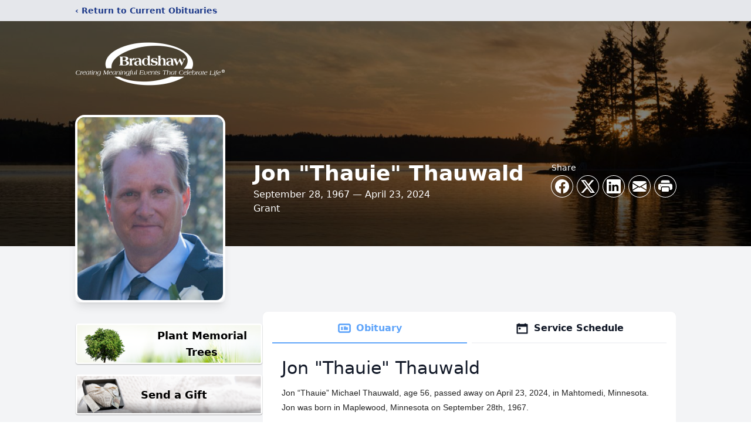

--- FILE ---
content_type: text/html; charset=utf-8
request_url: https://www.google.com/recaptcha/enterprise/anchor?ar=1&k=6LfPEiAiAAAAANAlySJioBzSK47Ym_3oLCPn6kvM&co=aHR0cHM6Ly93d3cuYnJhZHNoYXdmdW5lcmFsLmNvbTo0NDM.&hl=en&type=image&v=PoyoqOPhxBO7pBk68S4YbpHZ&theme=light&size=invisible&badge=bottomright&anchor-ms=20000&execute-ms=30000&cb=blhg2hyi0b8
body_size: 48734
content:
<!DOCTYPE HTML><html dir="ltr" lang="en"><head><meta http-equiv="Content-Type" content="text/html; charset=UTF-8">
<meta http-equiv="X-UA-Compatible" content="IE=edge">
<title>reCAPTCHA</title>
<style type="text/css">
/* cyrillic-ext */
@font-face {
  font-family: 'Roboto';
  font-style: normal;
  font-weight: 400;
  font-stretch: 100%;
  src: url(//fonts.gstatic.com/s/roboto/v48/KFO7CnqEu92Fr1ME7kSn66aGLdTylUAMa3GUBHMdazTgWw.woff2) format('woff2');
  unicode-range: U+0460-052F, U+1C80-1C8A, U+20B4, U+2DE0-2DFF, U+A640-A69F, U+FE2E-FE2F;
}
/* cyrillic */
@font-face {
  font-family: 'Roboto';
  font-style: normal;
  font-weight: 400;
  font-stretch: 100%;
  src: url(//fonts.gstatic.com/s/roboto/v48/KFO7CnqEu92Fr1ME7kSn66aGLdTylUAMa3iUBHMdazTgWw.woff2) format('woff2');
  unicode-range: U+0301, U+0400-045F, U+0490-0491, U+04B0-04B1, U+2116;
}
/* greek-ext */
@font-face {
  font-family: 'Roboto';
  font-style: normal;
  font-weight: 400;
  font-stretch: 100%;
  src: url(//fonts.gstatic.com/s/roboto/v48/KFO7CnqEu92Fr1ME7kSn66aGLdTylUAMa3CUBHMdazTgWw.woff2) format('woff2');
  unicode-range: U+1F00-1FFF;
}
/* greek */
@font-face {
  font-family: 'Roboto';
  font-style: normal;
  font-weight: 400;
  font-stretch: 100%;
  src: url(//fonts.gstatic.com/s/roboto/v48/KFO7CnqEu92Fr1ME7kSn66aGLdTylUAMa3-UBHMdazTgWw.woff2) format('woff2');
  unicode-range: U+0370-0377, U+037A-037F, U+0384-038A, U+038C, U+038E-03A1, U+03A3-03FF;
}
/* math */
@font-face {
  font-family: 'Roboto';
  font-style: normal;
  font-weight: 400;
  font-stretch: 100%;
  src: url(//fonts.gstatic.com/s/roboto/v48/KFO7CnqEu92Fr1ME7kSn66aGLdTylUAMawCUBHMdazTgWw.woff2) format('woff2');
  unicode-range: U+0302-0303, U+0305, U+0307-0308, U+0310, U+0312, U+0315, U+031A, U+0326-0327, U+032C, U+032F-0330, U+0332-0333, U+0338, U+033A, U+0346, U+034D, U+0391-03A1, U+03A3-03A9, U+03B1-03C9, U+03D1, U+03D5-03D6, U+03F0-03F1, U+03F4-03F5, U+2016-2017, U+2034-2038, U+203C, U+2040, U+2043, U+2047, U+2050, U+2057, U+205F, U+2070-2071, U+2074-208E, U+2090-209C, U+20D0-20DC, U+20E1, U+20E5-20EF, U+2100-2112, U+2114-2115, U+2117-2121, U+2123-214F, U+2190, U+2192, U+2194-21AE, U+21B0-21E5, U+21F1-21F2, U+21F4-2211, U+2213-2214, U+2216-22FF, U+2308-230B, U+2310, U+2319, U+231C-2321, U+2336-237A, U+237C, U+2395, U+239B-23B7, U+23D0, U+23DC-23E1, U+2474-2475, U+25AF, U+25B3, U+25B7, U+25BD, U+25C1, U+25CA, U+25CC, U+25FB, U+266D-266F, U+27C0-27FF, U+2900-2AFF, U+2B0E-2B11, U+2B30-2B4C, U+2BFE, U+3030, U+FF5B, U+FF5D, U+1D400-1D7FF, U+1EE00-1EEFF;
}
/* symbols */
@font-face {
  font-family: 'Roboto';
  font-style: normal;
  font-weight: 400;
  font-stretch: 100%;
  src: url(//fonts.gstatic.com/s/roboto/v48/KFO7CnqEu92Fr1ME7kSn66aGLdTylUAMaxKUBHMdazTgWw.woff2) format('woff2');
  unicode-range: U+0001-000C, U+000E-001F, U+007F-009F, U+20DD-20E0, U+20E2-20E4, U+2150-218F, U+2190, U+2192, U+2194-2199, U+21AF, U+21E6-21F0, U+21F3, U+2218-2219, U+2299, U+22C4-22C6, U+2300-243F, U+2440-244A, U+2460-24FF, U+25A0-27BF, U+2800-28FF, U+2921-2922, U+2981, U+29BF, U+29EB, U+2B00-2BFF, U+4DC0-4DFF, U+FFF9-FFFB, U+10140-1018E, U+10190-1019C, U+101A0, U+101D0-101FD, U+102E0-102FB, U+10E60-10E7E, U+1D2C0-1D2D3, U+1D2E0-1D37F, U+1F000-1F0FF, U+1F100-1F1AD, U+1F1E6-1F1FF, U+1F30D-1F30F, U+1F315, U+1F31C, U+1F31E, U+1F320-1F32C, U+1F336, U+1F378, U+1F37D, U+1F382, U+1F393-1F39F, U+1F3A7-1F3A8, U+1F3AC-1F3AF, U+1F3C2, U+1F3C4-1F3C6, U+1F3CA-1F3CE, U+1F3D4-1F3E0, U+1F3ED, U+1F3F1-1F3F3, U+1F3F5-1F3F7, U+1F408, U+1F415, U+1F41F, U+1F426, U+1F43F, U+1F441-1F442, U+1F444, U+1F446-1F449, U+1F44C-1F44E, U+1F453, U+1F46A, U+1F47D, U+1F4A3, U+1F4B0, U+1F4B3, U+1F4B9, U+1F4BB, U+1F4BF, U+1F4C8-1F4CB, U+1F4D6, U+1F4DA, U+1F4DF, U+1F4E3-1F4E6, U+1F4EA-1F4ED, U+1F4F7, U+1F4F9-1F4FB, U+1F4FD-1F4FE, U+1F503, U+1F507-1F50B, U+1F50D, U+1F512-1F513, U+1F53E-1F54A, U+1F54F-1F5FA, U+1F610, U+1F650-1F67F, U+1F687, U+1F68D, U+1F691, U+1F694, U+1F698, U+1F6AD, U+1F6B2, U+1F6B9-1F6BA, U+1F6BC, U+1F6C6-1F6CF, U+1F6D3-1F6D7, U+1F6E0-1F6EA, U+1F6F0-1F6F3, U+1F6F7-1F6FC, U+1F700-1F7FF, U+1F800-1F80B, U+1F810-1F847, U+1F850-1F859, U+1F860-1F887, U+1F890-1F8AD, U+1F8B0-1F8BB, U+1F8C0-1F8C1, U+1F900-1F90B, U+1F93B, U+1F946, U+1F984, U+1F996, U+1F9E9, U+1FA00-1FA6F, U+1FA70-1FA7C, U+1FA80-1FA89, U+1FA8F-1FAC6, U+1FACE-1FADC, U+1FADF-1FAE9, U+1FAF0-1FAF8, U+1FB00-1FBFF;
}
/* vietnamese */
@font-face {
  font-family: 'Roboto';
  font-style: normal;
  font-weight: 400;
  font-stretch: 100%;
  src: url(//fonts.gstatic.com/s/roboto/v48/KFO7CnqEu92Fr1ME7kSn66aGLdTylUAMa3OUBHMdazTgWw.woff2) format('woff2');
  unicode-range: U+0102-0103, U+0110-0111, U+0128-0129, U+0168-0169, U+01A0-01A1, U+01AF-01B0, U+0300-0301, U+0303-0304, U+0308-0309, U+0323, U+0329, U+1EA0-1EF9, U+20AB;
}
/* latin-ext */
@font-face {
  font-family: 'Roboto';
  font-style: normal;
  font-weight: 400;
  font-stretch: 100%;
  src: url(//fonts.gstatic.com/s/roboto/v48/KFO7CnqEu92Fr1ME7kSn66aGLdTylUAMa3KUBHMdazTgWw.woff2) format('woff2');
  unicode-range: U+0100-02BA, U+02BD-02C5, U+02C7-02CC, U+02CE-02D7, U+02DD-02FF, U+0304, U+0308, U+0329, U+1D00-1DBF, U+1E00-1E9F, U+1EF2-1EFF, U+2020, U+20A0-20AB, U+20AD-20C0, U+2113, U+2C60-2C7F, U+A720-A7FF;
}
/* latin */
@font-face {
  font-family: 'Roboto';
  font-style: normal;
  font-weight: 400;
  font-stretch: 100%;
  src: url(//fonts.gstatic.com/s/roboto/v48/KFO7CnqEu92Fr1ME7kSn66aGLdTylUAMa3yUBHMdazQ.woff2) format('woff2');
  unicode-range: U+0000-00FF, U+0131, U+0152-0153, U+02BB-02BC, U+02C6, U+02DA, U+02DC, U+0304, U+0308, U+0329, U+2000-206F, U+20AC, U+2122, U+2191, U+2193, U+2212, U+2215, U+FEFF, U+FFFD;
}
/* cyrillic-ext */
@font-face {
  font-family: 'Roboto';
  font-style: normal;
  font-weight: 500;
  font-stretch: 100%;
  src: url(//fonts.gstatic.com/s/roboto/v48/KFO7CnqEu92Fr1ME7kSn66aGLdTylUAMa3GUBHMdazTgWw.woff2) format('woff2');
  unicode-range: U+0460-052F, U+1C80-1C8A, U+20B4, U+2DE0-2DFF, U+A640-A69F, U+FE2E-FE2F;
}
/* cyrillic */
@font-face {
  font-family: 'Roboto';
  font-style: normal;
  font-weight: 500;
  font-stretch: 100%;
  src: url(//fonts.gstatic.com/s/roboto/v48/KFO7CnqEu92Fr1ME7kSn66aGLdTylUAMa3iUBHMdazTgWw.woff2) format('woff2');
  unicode-range: U+0301, U+0400-045F, U+0490-0491, U+04B0-04B1, U+2116;
}
/* greek-ext */
@font-face {
  font-family: 'Roboto';
  font-style: normal;
  font-weight: 500;
  font-stretch: 100%;
  src: url(//fonts.gstatic.com/s/roboto/v48/KFO7CnqEu92Fr1ME7kSn66aGLdTylUAMa3CUBHMdazTgWw.woff2) format('woff2');
  unicode-range: U+1F00-1FFF;
}
/* greek */
@font-face {
  font-family: 'Roboto';
  font-style: normal;
  font-weight: 500;
  font-stretch: 100%;
  src: url(//fonts.gstatic.com/s/roboto/v48/KFO7CnqEu92Fr1ME7kSn66aGLdTylUAMa3-UBHMdazTgWw.woff2) format('woff2');
  unicode-range: U+0370-0377, U+037A-037F, U+0384-038A, U+038C, U+038E-03A1, U+03A3-03FF;
}
/* math */
@font-face {
  font-family: 'Roboto';
  font-style: normal;
  font-weight: 500;
  font-stretch: 100%;
  src: url(//fonts.gstatic.com/s/roboto/v48/KFO7CnqEu92Fr1ME7kSn66aGLdTylUAMawCUBHMdazTgWw.woff2) format('woff2');
  unicode-range: U+0302-0303, U+0305, U+0307-0308, U+0310, U+0312, U+0315, U+031A, U+0326-0327, U+032C, U+032F-0330, U+0332-0333, U+0338, U+033A, U+0346, U+034D, U+0391-03A1, U+03A3-03A9, U+03B1-03C9, U+03D1, U+03D5-03D6, U+03F0-03F1, U+03F4-03F5, U+2016-2017, U+2034-2038, U+203C, U+2040, U+2043, U+2047, U+2050, U+2057, U+205F, U+2070-2071, U+2074-208E, U+2090-209C, U+20D0-20DC, U+20E1, U+20E5-20EF, U+2100-2112, U+2114-2115, U+2117-2121, U+2123-214F, U+2190, U+2192, U+2194-21AE, U+21B0-21E5, U+21F1-21F2, U+21F4-2211, U+2213-2214, U+2216-22FF, U+2308-230B, U+2310, U+2319, U+231C-2321, U+2336-237A, U+237C, U+2395, U+239B-23B7, U+23D0, U+23DC-23E1, U+2474-2475, U+25AF, U+25B3, U+25B7, U+25BD, U+25C1, U+25CA, U+25CC, U+25FB, U+266D-266F, U+27C0-27FF, U+2900-2AFF, U+2B0E-2B11, U+2B30-2B4C, U+2BFE, U+3030, U+FF5B, U+FF5D, U+1D400-1D7FF, U+1EE00-1EEFF;
}
/* symbols */
@font-face {
  font-family: 'Roboto';
  font-style: normal;
  font-weight: 500;
  font-stretch: 100%;
  src: url(//fonts.gstatic.com/s/roboto/v48/KFO7CnqEu92Fr1ME7kSn66aGLdTylUAMaxKUBHMdazTgWw.woff2) format('woff2');
  unicode-range: U+0001-000C, U+000E-001F, U+007F-009F, U+20DD-20E0, U+20E2-20E4, U+2150-218F, U+2190, U+2192, U+2194-2199, U+21AF, U+21E6-21F0, U+21F3, U+2218-2219, U+2299, U+22C4-22C6, U+2300-243F, U+2440-244A, U+2460-24FF, U+25A0-27BF, U+2800-28FF, U+2921-2922, U+2981, U+29BF, U+29EB, U+2B00-2BFF, U+4DC0-4DFF, U+FFF9-FFFB, U+10140-1018E, U+10190-1019C, U+101A0, U+101D0-101FD, U+102E0-102FB, U+10E60-10E7E, U+1D2C0-1D2D3, U+1D2E0-1D37F, U+1F000-1F0FF, U+1F100-1F1AD, U+1F1E6-1F1FF, U+1F30D-1F30F, U+1F315, U+1F31C, U+1F31E, U+1F320-1F32C, U+1F336, U+1F378, U+1F37D, U+1F382, U+1F393-1F39F, U+1F3A7-1F3A8, U+1F3AC-1F3AF, U+1F3C2, U+1F3C4-1F3C6, U+1F3CA-1F3CE, U+1F3D4-1F3E0, U+1F3ED, U+1F3F1-1F3F3, U+1F3F5-1F3F7, U+1F408, U+1F415, U+1F41F, U+1F426, U+1F43F, U+1F441-1F442, U+1F444, U+1F446-1F449, U+1F44C-1F44E, U+1F453, U+1F46A, U+1F47D, U+1F4A3, U+1F4B0, U+1F4B3, U+1F4B9, U+1F4BB, U+1F4BF, U+1F4C8-1F4CB, U+1F4D6, U+1F4DA, U+1F4DF, U+1F4E3-1F4E6, U+1F4EA-1F4ED, U+1F4F7, U+1F4F9-1F4FB, U+1F4FD-1F4FE, U+1F503, U+1F507-1F50B, U+1F50D, U+1F512-1F513, U+1F53E-1F54A, U+1F54F-1F5FA, U+1F610, U+1F650-1F67F, U+1F687, U+1F68D, U+1F691, U+1F694, U+1F698, U+1F6AD, U+1F6B2, U+1F6B9-1F6BA, U+1F6BC, U+1F6C6-1F6CF, U+1F6D3-1F6D7, U+1F6E0-1F6EA, U+1F6F0-1F6F3, U+1F6F7-1F6FC, U+1F700-1F7FF, U+1F800-1F80B, U+1F810-1F847, U+1F850-1F859, U+1F860-1F887, U+1F890-1F8AD, U+1F8B0-1F8BB, U+1F8C0-1F8C1, U+1F900-1F90B, U+1F93B, U+1F946, U+1F984, U+1F996, U+1F9E9, U+1FA00-1FA6F, U+1FA70-1FA7C, U+1FA80-1FA89, U+1FA8F-1FAC6, U+1FACE-1FADC, U+1FADF-1FAE9, U+1FAF0-1FAF8, U+1FB00-1FBFF;
}
/* vietnamese */
@font-face {
  font-family: 'Roboto';
  font-style: normal;
  font-weight: 500;
  font-stretch: 100%;
  src: url(//fonts.gstatic.com/s/roboto/v48/KFO7CnqEu92Fr1ME7kSn66aGLdTylUAMa3OUBHMdazTgWw.woff2) format('woff2');
  unicode-range: U+0102-0103, U+0110-0111, U+0128-0129, U+0168-0169, U+01A0-01A1, U+01AF-01B0, U+0300-0301, U+0303-0304, U+0308-0309, U+0323, U+0329, U+1EA0-1EF9, U+20AB;
}
/* latin-ext */
@font-face {
  font-family: 'Roboto';
  font-style: normal;
  font-weight: 500;
  font-stretch: 100%;
  src: url(//fonts.gstatic.com/s/roboto/v48/KFO7CnqEu92Fr1ME7kSn66aGLdTylUAMa3KUBHMdazTgWw.woff2) format('woff2');
  unicode-range: U+0100-02BA, U+02BD-02C5, U+02C7-02CC, U+02CE-02D7, U+02DD-02FF, U+0304, U+0308, U+0329, U+1D00-1DBF, U+1E00-1E9F, U+1EF2-1EFF, U+2020, U+20A0-20AB, U+20AD-20C0, U+2113, U+2C60-2C7F, U+A720-A7FF;
}
/* latin */
@font-face {
  font-family: 'Roboto';
  font-style: normal;
  font-weight: 500;
  font-stretch: 100%;
  src: url(//fonts.gstatic.com/s/roboto/v48/KFO7CnqEu92Fr1ME7kSn66aGLdTylUAMa3yUBHMdazQ.woff2) format('woff2');
  unicode-range: U+0000-00FF, U+0131, U+0152-0153, U+02BB-02BC, U+02C6, U+02DA, U+02DC, U+0304, U+0308, U+0329, U+2000-206F, U+20AC, U+2122, U+2191, U+2193, U+2212, U+2215, U+FEFF, U+FFFD;
}
/* cyrillic-ext */
@font-face {
  font-family: 'Roboto';
  font-style: normal;
  font-weight: 900;
  font-stretch: 100%;
  src: url(//fonts.gstatic.com/s/roboto/v48/KFO7CnqEu92Fr1ME7kSn66aGLdTylUAMa3GUBHMdazTgWw.woff2) format('woff2');
  unicode-range: U+0460-052F, U+1C80-1C8A, U+20B4, U+2DE0-2DFF, U+A640-A69F, U+FE2E-FE2F;
}
/* cyrillic */
@font-face {
  font-family: 'Roboto';
  font-style: normal;
  font-weight: 900;
  font-stretch: 100%;
  src: url(//fonts.gstatic.com/s/roboto/v48/KFO7CnqEu92Fr1ME7kSn66aGLdTylUAMa3iUBHMdazTgWw.woff2) format('woff2');
  unicode-range: U+0301, U+0400-045F, U+0490-0491, U+04B0-04B1, U+2116;
}
/* greek-ext */
@font-face {
  font-family: 'Roboto';
  font-style: normal;
  font-weight: 900;
  font-stretch: 100%;
  src: url(//fonts.gstatic.com/s/roboto/v48/KFO7CnqEu92Fr1ME7kSn66aGLdTylUAMa3CUBHMdazTgWw.woff2) format('woff2');
  unicode-range: U+1F00-1FFF;
}
/* greek */
@font-face {
  font-family: 'Roboto';
  font-style: normal;
  font-weight: 900;
  font-stretch: 100%;
  src: url(//fonts.gstatic.com/s/roboto/v48/KFO7CnqEu92Fr1ME7kSn66aGLdTylUAMa3-UBHMdazTgWw.woff2) format('woff2');
  unicode-range: U+0370-0377, U+037A-037F, U+0384-038A, U+038C, U+038E-03A1, U+03A3-03FF;
}
/* math */
@font-face {
  font-family: 'Roboto';
  font-style: normal;
  font-weight: 900;
  font-stretch: 100%;
  src: url(//fonts.gstatic.com/s/roboto/v48/KFO7CnqEu92Fr1ME7kSn66aGLdTylUAMawCUBHMdazTgWw.woff2) format('woff2');
  unicode-range: U+0302-0303, U+0305, U+0307-0308, U+0310, U+0312, U+0315, U+031A, U+0326-0327, U+032C, U+032F-0330, U+0332-0333, U+0338, U+033A, U+0346, U+034D, U+0391-03A1, U+03A3-03A9, U+03B1-03C9, U+03D1, U+03D5-03D6, U+03F0-03F1, U+03F4-03F5, U+2016-2017, U+2034-2038, U+203C, U+2040, U+2043, U+2047, U+2050, U+2057, U+205F, U+2070-2071, U+2074-208E, U+2090-209C, U+20D0-20DC, U+20E1, U+20E5-20EF, U+2100-2112, U+2114-2115, U+2117-2121, U+2123-214F, U+2190, U+2192, U+2194-21AE, U+21B0-21E5, U+21F1-21F2, U+21F4-2211, U+2213-2214, U+2216-22FF, U+2308-230B, U+2310, U+2319, U+231C-2321, U+2336-237A, U+237C, U+2395, U+239B-23B7, U+23D0, U+23DC-23E1, U+2474-2475, U+25AF, U+25B3, U+25B7, U+25BD, U+25C1, U+25CA, U+25CC, U+25FB, U+266D-266F, U+27C0-27FF, U+2900-2AFF, U+2B0E-2B11, U+2B30-2B4C, U+2BFE, U+3030, U+FF5B, U+FF5D, U+1D400-1D7FF, U+1EE00-1EEFF;
}
/* symbols */
@font-face {
  font-family: 'Roboto';
  font-style: normal;
  font-weight: 900;
  font-stretch: 100%;
  src: url(//fonts.gstatic.com/s/roboto/v48/KFO7CnqEu92Fr1ME7kSn66aGLdTylUAMaxKUBHMdazTgWw.woff2) format('woff2');
  unicode-range: U+0001-000C, U+000E-001F, U+007F-009F, U+20DD-20E0, U+20E2-20E4, U+2150-218F, U+2190, U+2192, U+2194-2199, U+21AF, U+21E6-21F0, U+21F3, U+2218-2219, U+2299, U+22C4-22C6, U+2300-243F, U+2440-244A, U+2460-24FF, U+25A0-27BF, U+2800-28FF, U+2921-2922, U+2981, U+29BF, U+29EB, U+2B00-2BFF, U+4DC0-4DFF, U+FFF9-FFFB, U+10140-1018E, U+10190-1019C, U+101A0, U+101D0-101FD, U+102E0-102FB, U+10E60-10E7E, U+1D2C0-1D2D3, U+1D2E0-1D37F, U+1F000-1F0FF, U+1F100-1F1AD, U+1F1E6-1F1FF, U+1F30D-1F30F, U+1F315, U+1F31C, U+1F31E, U+1F320-1F32C, U+1F336, U+1F378, U+1F37D, U+1F382, U+1F393-1F39F, U+1F3A7-1F3A8, U+1F3AC-1F3AF, U+1F3C2, U+1F3C4-1F3C6, U+1F3CA-1F3CE, U+1F3D4-1F3E0, U+1F3ED, U+1F3F1-1F3F3, U+1F3F5-1F3F7, U+1F408, U+1F415, U+1F41F, U+1F426, U+1F43F, U+1F441-1F442, U+1F444, U+1F446-1F449, U+1F44C-1F44E, U+1F453, U+1F46A, U+1F47D, U+1F4A3, U+1F4B0, U+1F4B3, U+1F4B9, U+1F4BB, U+1F4BF, U+1F4C8-1F4CB, U+1F4D6, U+1F4DA, U+1F4DF, U+1F4E3-1F4E6, U+1F4EA-1F4ED, U+1F4F7, U+1F4F9-1F4FB, U+1F4FD-1F4FE, U+1F503, U+1F507-1F50B, U+1F50D, U+1F512-1F513, U+1F53E-1F54A, U+1F54F-1F5FA, U+1F610, U+1F650-1F67F, U+1F687, U+1F68D, U+1F691, U+1F694, U+1F698, U+1F6AD, U+1F6B2, U+1F6B9-1F6BA, U+1F6BC, U+1F6C6-1F6CF, U+1F6D3-1F6D7, U+1F6E0-1F6EA, U+1F6F0-1F6F3, U+1F6F7-1F6FC, U+1F700-1F7FF, U+1F800-1F80B, U+1F810-1F847, U+1F850-1F859, U+1F860-1F887, U+1F890-1F8AD, U+1F8B0-1F8BB, U+1F8C0-1F8C1, U+1F900-1F90B, U+1F93B, U+1F946, U+1F984, U+1F996, U+1F9E9, U+1FA00-1FA6F, U+1FA70-1FA7C, U+1FA80-1FA89, U+1FA8F-1FAC6, U+1FACE-1FADC, U+1FADF-1FAE9, U+1FAF0-1FAF8, U+1FB00-1FBFF;
}
/* vietnamese */
@font-face {
  font-family: 'Roboto';
  font-style: normal;
  font-weight: 900;
  font-stretch: 100%;
  src: url(//fonts.gstatic.com/s/roboto/v48/KFO7CnqEu92Fr1ME7kSn66aGLdTylUAMa3OUBHMdazTgWw.woff2) format('woff2');
  unicode-range: U+0102-0103, U+0110-0111, U+0128-0129, U+0168-0169, U+01A0-01A1, U+01AF-01B0, U+0300-0301, U+0303-0304, U+0308-0309, U+0323, U+0329, U+1EA0-1EF9, U+20AB;
}
/* latin-ext */
@font-face {
  font-family: 'Roboto';
  font-style: normal;
  font-weight: 900;
  font-stretch: 100%;
  src: url(//fonts.gstatic.com/s/roboto/v48/KFO7CnqEu92Fr1ME7kSn66aGLdTylUAMa3KUBHMdazTgWw.woff2) format('woff2');
  unicode-range: U+0100-02BA, U+02BD-02C5, U+02C7-02CC, U+02CE-02D7, U+02DD-02FF, U+0304, U+0308, U+0329, U+1D00-1DBF, U+1E00-1E9F, U+1EF2-1EFF, U+2020, U+20A0-20AB, U+20AD-20C0, U+2113, U+2C60-2C7F, U+A720-A7FF;
}
/* latin */
@font-face {
  font-family: 'Roboto';
  font-style: normal;
  font-weight: 900;
  font-stretch: 100%;
  src: url(//fonts.gstatic.com/s/roboto/v48/KFO7CnqEu92Fr1ME7kSn66aGLdTylUAMa3yUBHMdazQ.woff2) format('woff2');
  unicode-range: U+0000-00FF, U+0131, U+0152-0153, U+02BB-02BC, U+02C6, U+02DA, U+02DC, U+0304, U+0308, U+0329, U+2000-206F, U+20AC, U+2122, U+2191, U+2193, U+2212, U+2215, U+FEFF, U+FFFD;
}

</style>
<link rel="stylesheet" type="text/css" href="https://www.gstatic.com/recaptcha/releases/PoyoqOPhxBO7pBk68S4YbpHZ/styles__ltr.css">
<script nonce="9dSh9pf5XKiWci8bV2KuDw" type="text/javascript">window['__recaptcha_api'] = 'https://www.google.com/recaptcha/enterprise/';</script>
<script type="text/javascript" src="https://www.gstatic.com/recaptcha/releases/PoyoqOPhxBO7pBk68S4YbpHZ/recaptcha__en.js" nonce="9dSh9pf5XKiWci8bV2KuDw">
      
    </script></head>
<body><div id="rc-anchor-alert" class="rc-anchor-alert"></div>
<input type="hidden" id="recaptcha-token" value="[base64]">
<script type="text/javascript" nonce="9dSh9pf5XKiWci8bV2KuDw">
      recaptcha.anchor.Main.init("[\x22ainput\x22,[\x22bgdata\x22,\x22\x22,\[base64]/[base64]/[base64]/ZyhXLGgpOnEoW04sMjEsbF0sVywwKSxoKSxmYWxzZSxmYWxzZSl9Y2F0Y2goayl7RygzNTgsVyk/[base64]/[base64]/[base64]/[base64]/[base64]/[base64]/[base64]/bmV3IEJbT10oRFswXSk6dz09Mj9uZXcgQltPXShEWzBdLERbMV0pOnc9PTM/bmV3IEJbT10oRFswXSxEWzFdLERbMl0pOnc9PTQ/[base64]/[base64]/[base64]/[base64]/[base64]\\u003d\x22,\[base64]\\u003d\\u003d\x22,\x22IGTCvsKzwp0Gwq8MOsK/[base64]/UMOkYMKSFTrDm8OAwrzCvVhbP8KFSFIrwq3DmsK/P8KhZsKKwrRKwrLCuiIewrc3TH/[base64]/DtcO3wrFVI07Dn8KJwp3DiDxqw5JXKSzDrjliZsOkw5LDgH5Mw7p6KmvDp8KtS3JgY3Asw43CtMORW17DrSJXwq0uw4jCucOdTcK1PsKEw69tw4FQOcKzwrTCrcKqbibCkl3DjB82wqbCuS5KGcKzWDxaHmZQwovCtMKROWRdWg/CpMKTwqRNw5rCvcOzYcOZZsKAw5TCgiZ9K1fDlRwKwq4Vw6bDjsOmUB5hwrzCpUlxw6jCnsOgD8OlUMK/RApCw6DDkzrCsUnConF4Y8Kqw6BlUzEbwr1CfibCnicKesKtwpbCrxFSw7fCgDfCisOtwqjDiA/Dh8K3MMKuw4/CoyPDvMOuwozCnGLClT9Qwq8/wocaBUXCo8Oxw67DgMOzXsOnNDHCnMOldyQ6w5EQXjvDtzvCgVkzKMO6Z1bDvELCs8KHwoPChsKXUlIjwrzDvMKnw5s8w4gIw5rDlT7CucKkw6dJw6g6w4RCwqBcBsKoGW7DsMOUwr3DuMOGEcKrw5LDp0ModMOKXX/Du095QsODAcK7w4FJaERjwr8BwqzCqcOIa1PDkMOBE8OSDMO6w6rCtTYuV8KQwoxAO1/[base64]/ClRdIyHCpcO+BsKrw4/DhcKfw47CmFBlwovClDknAGnCgUHDhHzCkcOxYTrDl8K4Fgk6w5fCtcKowrQxdsKFwqIYw7I0wpUACQpHRcKXwp1KwqzCim3DlcONJCjCgiLDjcK9wrVjWGVHGz/Cu8OWK8Kef8OhUsOyw6dBwo3DmsOYGsOmwoBqOcO/IVrDkBF8wqTCncOxw6Q8w73DvcK5w6grU8K4S8KoSMKCe8OmLC/[base64]/Dh8KZwoIqw6lIw5BTWlxgPsKVPRnDuMKZQcKqPGlvHmnDunMFw6HDpQAAJMKHwoQ4wpsJw44jw5JHeFxAEMO6VsOhwpx/wrtew6fDq8KnTMK+wohZdw0OV8Kjwp58CBUjZAdnwr/[base64]/DlMO/FX9Zw6/CqHjDlGfDixnCp8KxcyBTG8O7bsOVw6pqw5DCo07CqsOIw7rCtsORw7szUUFsSsOjXQjCuMOjAgYpw5cKwofDk8O1w4fDpcOXwqfCsR9rw4/Cl8KZwqpwwpTDrix0wrXDjsK7w655wrEoI8K8McOsw6nDsW50Zy5Rwq3DsMKQwrHCiXnDn3zDuCzCm1vCizrDkH8+wpQ1ei7CrcKrw6LChMKMwopKJx/Cq8OLw6nCqk95NMKsw6jCmwZywpZaJHYDwq4qAmjDrEAfw58kF39MwqjCoFwewpZLP8KgXSLDj0XDm8ONw7XDnsKpZcKTwr4awofCkcK+wptbdsOQwpDCiMKzG8KYRjHDu8OgOivDr2NwN8KgwrnClcOuWMKnU8KwwqjCtV/DkRzDgArChyvCucOhHh8iw6tAw4PDjMK9O3HDimPCsT8qw7vCmsKrMsKVwrMlw7g5wqLCvsOPE8OMK0DCj8OBw7DChAnCv3zCqsKkw7VvXcOKZWU3csKYDcKBNsKNO2gwPMK3w4MaHmvDl8K0Q8K/woxYwq1JMVZcw4BFw4vDqMK/bsKQwpkpw63CucKFwpHDjGACeMKywqXDlVXDhcOjw4Esw5h7wr7CrsO9w4rCvw5nw5ZZwpN4w67CgjbChXdObVNgPcKvwo4iR8Ouw5LDkz3Dg8OHw75je8O6SlHCtMO1GRIqExo8wrknwr55SFHDkMOveUPDl8KDL0ctwpxsD8OXwrrCiD/Cp3HCvAPDlsKwwrrCjcOkE8Keb0XDn3VNw4lnbMO6w4Ufw7UVLsOsLB7Dv8KzTMKHwqzDhsKHQ1opCcK/w7TDj21ow5XCmk/[base64]/DncOseMOHAWpzP8OjHCDCv2jDtmPDisKLbsOCw6MoPsOYw7PDsUcdwr3ClcO6ZsKAwpPCuwzDjARawqIUw4YUwpVewp8Uw5F+GcK0ZcKPw5nDmsO6JMK4OTvDnVM1W8OewrzDs8O+w5tiYMOoJMOowqXDjcOodzZ7wrHCkFfDgsKBA8OrworCghfCsS5sbMOBEWZ/[base64]/bAjCm8OnF8KxPcOZWcKObsKlwoEgw7QYVwYGa0AXwofDlm/ClTkAwoHCr8KrZBk0ZjjDn8KeQC1iHMOgJh3CpMOZHw8OwrlZwrDCksOEamXDgSrCi8Kywq3CmMK/GzPCmHHDq3DDhcOxXl7CiQIlGEvCrnYRwpLDrsOGXQjDlmYmw4DCr8KVw6zCisOndX9PS1cXHsKYwp1WEcOPNWtUw5cjwpTCqzHDgcOVw6oPZGJcwognw4tLw4zDjjHCqsOcw4wgwq4iw4DDqjEDGFnChj/Ch0QmPzU1DMKbwrhVE8OMwrjClsOuHcO0wq3DlsO/[base64]/CpmBAwrZ+KmzDuijDg8Ovw6DCqFdqHzjDq2tzcsOJw6tqIjlmdHBOTVN/MW/CpFTCo8KEMxvDiCLDgDLCrS3DpDPDqCDCvBbDs8KzAcKlHBXDvMOuQBYGNEF0QhHCo3s/[base64]/DrMOqLhwpZRkHwqErCsK5NsOPRVdvATkLw5rDrcOQwr8hwrPDtTFQwoQ5wq3Cmj3CtlJRwofDoFPCi8KESnFsZTfDosK4SMOXwoIDWsKcwrXChw/Cn8KEAcOjOmLDrhFVw4jCsR/CrGUla8KJw7LDuAPCi8OaH8KoTGggQcOgw4spJAjDmgbCkVIyH8OQLsK5wqTDjjLCqsOyfC7DgxDCrnscaMKHwofCvgbCphbCjgrDoE7DkkDCuhppGAbCgcK/CMO0woLChcOmWiMTw7TDi8Ogwq0XdhsLPsKmwp54J8Okw7Vtwq7Co8KkEWAHwpDCkBwowrzDt15Vwo0nwpd/amrDr8Ohw4vCrMKHfTXCp33ClcKlJ8O+wqI0QHPDoW3DuVQvLsOjwrl0esKYawLCtXTDizMVw59nKS3DqsKuwo8Ywr/Cj23DlGFXHUdhKMOPdjIIw4Z1NMOUw6N+woVxcDosw7oiw6/Dq8OrMcOTw4XCqAvDtxgkAAfCsMKlBAwaw57DtybDkcK/[base64]/TcKdSAMDcsKUw6TCly9pTMKicMKHYMOoBhXDslnDu8OEwoLCocKSworDu8OYa8K7w70wZMKnwq0lwpPDmA0twqZQw6HDszLDpA8/OcOpV8KXQRowwpQEa8ObIsO/RCxNJEjDngLDjnHCvR/[base64]/[base64]/L8O7H8Oyw5jCpMO2ck7DhsK3w6XDjjA/woNmw6nCssK/L8KLFcOULBBFwqpgZsOoEW1FwpfDtgPCqVdkwrdQLT/DksOEOGt5MkfDssOSwr8DC8KKw53CpMOew4fCiTcEQX/CvMO8wqHCj0Z/w5DDkMOTwod0wpXDrsKDw6XCpcKUa20VwoLDhwLDi1Aew7jCt8KFwogJMMKzw4lKB8K+wrNfOMOawrbCg8KUWsOCJ8KFw4/Cm2TDocKew7ozRcOSNcKuZ8OFw7TCo8KMGMOWci7DgiY4w5h5w4fDo8OdEcOhHcKnGsO1EH0oZxfCqzbCgcKaCx5+w7Qzw7/Ds09aGwzDrUYtVMOtF8OXw6/[base64]/wr4QwqIgV8OAw40oFsKgw4VUcsKQwpNYQsOTwqAhI8KGEcOcIsKBO8OOacOAFAPCncK0w4Vlwr7Dgj3Cpn/CusKUwoELXW81aXvCn8ONwozDsCnChsKlQMOaHycoWsKEwpNyNcOVwrxfSsOawqFhaMKCL8KvwphWK8KTAcK3wo3Ch28vw6UGej/DoHTCtsKDwq3DrkkCDBrDlMOMwq4Dw4PCsMOHw5bDtCTCuk4WNGkxIMOdwoJbSsOBw7vCosOfY8KHOcO6wqw/[base64]/CscOtwobDqiRXw5nCo8OnPwN7wo0Iw7hQGyzCoQEKZ8KGwrBiwozDlS1HwrUHQcO3RsKHwpLCr8K5w6PCiU8pw7FKw7rDl8KpwofDt1rCgMOuCsKTw7vCuHFnDXYXFyfCh8KXwodDwoRww7Q4LMKvCcKEwq7DrC/Cuwcnw7J4CUvDpMKOwqZOXRlSP8Kgw4gzW8OAExJ/[base64]/w73DrMOhVMOkwrPCvMO5wqPClxw1wqV4K8KOwpB5wrFYw4fDssO4N3rCrlHCkQh1wp8uM8OCw4/Cv8KxfMO4w7bCi8Kew61qSirDksOjw4vCtcOSUgXDpl5QwqTDiwUZw77DlF/Cu2lZWX5tY8KNDlVcB2nDu2XDrMOjwoDCtsKFE3HChRLCtkgXDHfCqsOMwqpAw50Fw61VwqZTMyjCsHrCjcO7BsOJesKraxZ6wp/CsFdRw5vCl3TCvcOjVMOnYSLClcOewrLDm8KTw5QNw6/[base64]/[base64]/Dn8OCGMOnwqpnwqNow6wRPMKZTWNYwrNxw40kK8Kkw5zDrTccYsOcbwRnwqnDhMOqwphGw6YXwqYdw6zDqMKtbcKvCsKswr5Lw7rCqXTCjcOPNX1wTcK9MMK+UFpbW3vCicOfZsK+w7gNIcKQwp1MwrB+woI2TsKlwqTCgsO3wogRFsOUbMO+QU3DmMK/wq/DsMKFwrPCgChcIsK1wpPDq2o/w7DCvMOqDcOiwrvCv8OXTlpVw7TCniAnwr3CjcK+Y3AWUcO2ThXDkcOlwr3DriphNMKoL3nDnMK8d1kDQMO5RFhMw6/DunYPw5h1C3PDicKywp7DvsONw4XDncOIWsOsw6XCicK6d8OIwqDDjcKHwrjDrlY1PsOIwojDjMOIw4k4FyUGa8KMw7LDlxt5w49xw6fDr1B5wr/DhX3ClsK5w7HDp8OAwprCn8KMfMOOOsOzXcOCw5t2wpZ3w45zw73CjMO/wpMvY8KjGWjCp3nCgRvDscKuw4fChXHDusKNTzZ8VB/Cpi3DrsOjGcO8byDCv8KUPHMubMOtSljCpsKRC8Ocw6dvRXoBw53DjcKzw7nDkjw3w4DDisKSLcKzB8OqQX3DmnNoUAbDoW3Csi/DizAYwpZDO8Orw7FCFcOKfsKWGMOiwpQUPT/[base64]/DscOHw6o2ScOlw6pYY8Oowo7CnMKgw7DDsMK1woh3w4QxUsOnwpIUw6LCkTZbPMOJw4XCvRtSwrzCr8OgHjlkw6Fxwr/[base64]/[base64]/[base64]/[base64]/wrEhwo3CgiDCkkBLwoAbE8O+asOkw4xPYMORHFZEwqDCosKjK8Oww77Dvz5CHcKrwrXCpsO6dQDDg8OeBsO2w53DlMKRBsOUS8OSwpvDiHwKw49awpnDlnlhfsKjUQBGw5nCmAjCrcOuVcOUc8Ohw77Cu8O/UcK0woPDpMONwpdrUl4Kwo/CssKOw61GTsO1d8KlwrVYZsK4wrtcw4zCgcOCRcOPw5zDksK1LH7DpA/CpsKXw7bCt8O2c0VSbMOPYcOkwrEswpUGEhIcJGl0wozCogjCmcKjQ1LDjxHDghAqZHfCp3MbKsOEe8OrNUvCjH/CosKNwp59woctBTfCgsKyw5Y7LXzCu1PDqClJfsOTwobDgxhmwqTCj8OwOHYPw6nCisOkcwrCqk0Lw6FUKMORKcOAwpHDgX/DncOxwoHCi8KOw6F0cMKTw43CrkgqwpzCk8OWfC7ClRk0BiTCv1/Ds8Onw4xbIQDDpEXDmsOmw4swwq7DnCHDjQ8lwrfClCLCl8OuBFo6NmPCnCXDu8OGwr7ClcKfRlrCj1/[base64]/CmHcFeMK6OMKNwrPDpMORcMOUwrI5fcO/w6w5wpNAwpbCo8KnKMKJwp/Dh8KXKMODw4rDi8OUw5zDumvDkwV4w5tmAMKtwr/Dg8KkTMK/w7vDpcOQYzZhw7zDlMO5CsKxcsKowo0PQ8OjOMONwop+U8OFajBAw4HCr8OLIRlJIMKUwqDDgRBWdzLCj8OUG8Ovf3AIB2vDj8KyHxhBf3MyC8K/blrDjMO6S8OFPMOGw6PCo8OAdTfCt09ow5HDr8O+wrXCqMOFdhLCs3jDusOYwro9fgbCosOcw5/[base64]/DpX3DiMOPw6LCjiN0wobDvlnCk8K5f8K7w5vCiDA9w4R/[base64]/DkB7wo8Gw57Ct8OAe2gXeMOjwp05Gm15wp5/[base64]/CmFtwwq3CqDttJcOYLhNiG8Ofw7pTwolkw5TDlMOxH3wowq8AYMO4wrJ8w4bDsnDCg3DDtkllwobDmwwsw58NBkHDqA7Ds8OHMcKYY3QlIMK0a8OaG3bDhU/CisKyfi/Dk8OLwpDCoiE6aMOhasOrw6ktZcOcw5DCqgwSwp7CmcOfDWDDmDrCgsKgwprDvTvDjm0CWcKHNSLCkU/[base64]/Dt8K4wodVZ0zChB3DpMKxXA4yw65zw7p/w6Flw4LCgsKpWcOHw6zDhMOzeQ4dwqA7w7M5TcOIIV9VwpZwwp/CtsOXOixcIcORwpnCqcOCwpbCrDsLP8KVIMKvXy0/dzXCoGlFw4PDjcOyw6TDn8K6w43ChsKRwqMWw43DtRgNw74AD0lYZMKMw4rDlADCiQfCqik7w6DCl8OxBEjCung4Xn/CjWLCj2U7wp5Ew6DDgcKmw4PDtw/Dt8K5w6/[base64]/w7/[base64]/w7XDhMOZGsOEw4swEsOYwofDnsKww6nDlMKQwpnCjg/[base64]/CtS7DgsOYQMKTwqbCtcO1woRbS8KiwrPCoiXCpMKswprCsREpwpp8w6rDpMKdw4PCkEvDuTQKwpXDssKqw7IDwr/DsR8cwpTCl25ZI8OhLcK1w5Zvw7c3w63CuMOOWiVlw7R2w43CgkjDpnnDk0rDgz8mw4BiSMKcWEnDuxoYJFEEW8K5wp/[base64]/wprDg0HDigPCoDMcw6/Cs2bDrUPDosKUVF4iwo3DiwnDiD7ClMK0Vz8ZZMOow4F9FkzDsMKhw5fCnsKMYsOJwpASQiUiCQbCujjCgMOOSMKXV0jCom9KYsKUw481w6BZwrTCpcO6wpnCmcK/[base64]/[base64]/DlTcKwoA5w6RlwrN7woRjRMKMSGVaAE/ChsKLwrRKw5QxVMORw7V7wqXDpy7Cm8OwRMOFw4vDgsKRNcKLw4nCusO4fsKLYMKAw7nCg8OKwoERwoQcw5rDki4JwrzCvFfDpcKjwpcLw4fCjsOBDnfCrsOkSlDDh1XDuMKODgfCpsOVw7nDiF4OwoZ5w5BIEsKUU15zZnYSw7Mtw6DDhhUHEsOEHsK1KMOQw4/Cv8KKAgrCq8KpK8KcJsKfwoc9w510wprCsMOzw5xrwqDDocONwq4HwrPCsHrChgAewoMZwo5cwrXCkQFyfsK/w73DnMOpRGctQcK8w7ViwoHCvnUhwqHDvcOuwqXCuMKMwo7CvMKsO8KrwqRgwp8jwqIAw6jCoDdIw5bCiCzDi2TDsz1WcsO9wrNBw68ND8OywrrDtsKHcw7CoyY1LwLCtMKFL8KdwpvDsT7CrHoIVcKlw7d/w5IFMTAbw7nCm8KYccO2D8Oswqxvw67CuUTDtMK5YhTDkgfCpsOYw5lzeRjDkEtqwr8Pw7FtO0PDqMOuw4tgNXDCr8KhTHbDsUwJw6HDnjzCsFbDrxQlwoPDthTDp0ckJU5Rw7bCkwzCmcKVVS1ma8OLAQbCtMOhw7HDjSXCvMKoZUV6w4Bqwr17fSbCvi/DucOHw4wGw63CrD/ChQE9wpPDuAF7OE0SwqYXwrbDgMOrw4Eow7heT8O6d3IcLVFWUm/CpcK2w4MfwooYw6vDmcOxPcOaccKPG3rCpG3CtcO6YQckSWNSw5pfN2HDvMKgdsKdwo/Dm37CvcKFw4DDj8Kvw5bDnyTCnMKMfm/DnsOHwoLDi8Kmw6jDhcOxNi3CjFjCl8Oow7XCiMKKY8KOwoDCqEIMGUADVMOoLGhkSsKrEsONAR5twrHCrcO/dMK+UVgOwofDnkkGwrM3LMKJwq7Co1suw6UqLsKuwqXCp8ODw7fDlsKRDMKkSBlRFBjDuMOqw5Q5wpB3SGwsw7zDon3DncKowo/CmMOrwr7DmMOTwpYWesK8WQXClWLDscOxwr1KA8KJIkrClgnDhcO0w4bDl8OccDjCisKJLCPCvXs/WsONw7LDuMKPw5A9D0lScX3Cg8Kqw50SRsOXGFXDqMKFbm/Cr8Ozw7RDSMKCBMKNfMKffMKgwqtHw5PCuSwFw71aw7vDhw1LwqPCrUQswo7DonVuKMOQw7JUw5fDlFrCsn4MwrTCpcOKw5zCvsKqw5h0Glt4cV/CgjNLS8KRc3/DmsK7RTFQS8KBwrwCIScWT8Oew7jDqxbDnMOjZcO3VsO9ZcK0w4N7YgEaTiMTWgZvwp/DgW4BKQd4w4xvw6Ybw6/DsxtkTCZkdWHCv8Krw5JYFxYuKcOqwpDDqyXDu8OQBGrCtGJ9OwF9wprCvSIwwoMfTWnDvcKkwobCoCrCkQHDvBADw6HDusOGw4thw5FqeUHCmsKkw6jDisOHRsODIsOYwo5Vw445cx/Ck8KxwpLCjyYlfnjDrMOlUsKqw4p0wq/CuGx2M8OaGsKZeU7Cmm4pT1LDpEDCvMO7wp8mN8KAYMKBw6lcNcK6PMO9w6fCu1TCj8OTw452ecO3G2oDHsOtwrrCssKlw4XDgHhOw4dNwqvCrV4cHjR3w6vCjALDgQwVcidZLUhuwqXDsRRHUjxqMsO7w4Nmwr7DlsOcecOTw6JNEMK5TcKGdkYtw5/Diz7CqcK6w5zCuirDu3PDr20dYm9wfVEdRsKpwqJDwrljB2Qnw7vCpQVhw7LCqmNzwqsKG1XDmkwpwprCusKaw5sfGVvCmjjDpsKtOMKBwpbDrlgjBsKIwrXDgMKRDVN4wrHCtsO/EMOAw5vDt3nDvlM5C8KVwqPDvMKyTcK+wph9w6M+MWrCkMKKNzlyBAPDkAfDssKHwonCnMOJw7rDqsOeYcKawrbCpTvDgA/Cm0kdwq/[base64]/Ckh7CmsKCwrlPwpfDvsONwp3DpMK5w6XDpsKZw7FGw7rDgcOpQHYcfMOgwonDhcOiw4wQHTUpwq5zQ03CpzHDp8OVw6bDt8KjSMKFEi3DnXkDwp4lw4xwwrbCkQLDhMOUTRTDm2TDjsK/wpXDpDTDgRrCtsKrwqpmGVPCsksrw6tMw4twwoZJDMO3Ul96w7TCqsK2w4/CizPCtDbCtkLCi0DCoQtnRsOIA2oSJsKewrnDiC0iw6XCpwjDpcKSN8KCMh/DvcKlw6XCpQ/DlQI8w7zCqRhLa2JMwoYNKMKuRcKHw4fDgVPCk0rDqMKxDcKjTwJbThk4w53DiMKzw5fCjm1tRAzDlDgnOsOEdD9McR/[base64]/DucOCwpnDsMKFwrIjwocACnnCv8ORwoLDtibDh8OmKMKEwrjCgsKXC8OKNsOAaXfCosOqFinDgsKVEcKGTV/CusOrNcOzw6lJG8KhwqHCrX9bwq4lbBcGwpDDokHDt8Oaw7fDqMK/[base64]/YMOCMMKkwqVrw67CocK7eMKwUcKITsKrGhg/wrrCi8KMJUHCkUPDv8KLf3seeho3Bg3CpMODIcOZw795EMKfw65FHnDCnn3CqGzCr1TCssOgfBbDvsOiMcKEw6ECa8KzITXCmMKFMi0bZcK+NwhJw5M5HMKcJBjDk8OYwqnClDd4X8KdcyUgwrw7w7bCjcKcLMKHRMOZw4h1wpTCisK9w4/DvFk5HMOxwqhiwpjDrkMEw5/DkTDClsOawpocwr/CgBDDrRVsw5kwaMKJw6zDi2/CjcKnw7DDmcKdw64JKcOzw5QPM8K4DcO0VMKNw77DrDxgwrV1aUAwK184VRbDrMK/Mh3DlcO1f8OZwqbCgRjCisKEcQo8NsOoXR4YQ8OfKy7DlAUPA8K9wo7Cs8KxbQvDsXXDpcKEwpvCj8KkIsKfw6bCq1zCmcOhwr9IwrkAQg7DnB8kwqBnwrttI2ZewrHClsOvNcOkVXLDuEIjwpnDj8Oiw5nDim9tw4XDsMKjdsK+fEldRz/Dg3URf8KEw7LDu2gYJUdyeT/Cj1TDmjUjwo04E3XCvBjDpUx9FMK4w7rDjmPDu8KdcVp7wrhXX2oZwrvDs8OPwr0rwrcEwqBKwqzDmEg2ekDDkXstdcOOKsKTwrDCvQ7CnR/CjRwNaMOwwosqABHCvsO6wrrDmi7CrcOtwpTDj2kvXSDDgCDChsKxw6d0w4rCjHdEwprDn2YZw67DhEw0E8KaeMKlPMOGw4xUw7bDm8OKMmXClC7DkyjDj0XDs0PCh23CuhPCkcKsHsKUC8KBHsKFennClXxlwq/CnW0gM0MfNyPDjWDCsCPChMK5cW1dwpFzwrJuw7nDo8OUWEBSw5DCucK+wqDDrMKswrHDn8OTZEPCuxUMF8KswpbDkkZPwpZ4b3fCihF0w6bCvcKjSTDCp8KJScOew4TDtzUKHcOMwr/CgRxvK8Oyw6ggw5ZCw4XDggjDjxdtDsODw4cEw7N8w4YfZMOLfQvDmMOxw7BITsK3SsKpNAHDl8KyKAMKw6Ykw5nClsOKWyDCvcOhTcOTSsKMT8OQUsKVGMOPwpXClyF/wrdBZMKnEMKSwrxvw7VRVMOFaMKYIMOvDsKIw5o3AETDq3nDucK7w7/DmsOsYsK4w6DDrMKDw6FaKsK7MMO6w74hwr1qwpZ7wq86wq/[base64]/CscKbwoHClnTDn8ONw5t7w7Bvwq9IJ8Ozw74ow67CtjJFX1vDvsOQw4gkThoYwp/DjiHCn8KHw7cBw6LDpxvDnhhEaRDDm3/[base64]/Dqzs7DcKXwqVBwq5Owo3ClcKdw7zCq2ptwrIMwpU9b2l+wqZEwpFCwqzDtzUSw7rCt8OBw6B9dcOracOswpBJwpTCggfCtMOFw73Dv8K7wrsIYsOGw6UNdsO/[base64]/DgMO2e37Clg5NYR7Dk1nCgDppQDQIw5Amw6zDi8OywooAbMOtKHl2GcOyNsKjCcKrwoxGw4pPS8OFXWZrwrrDisOew4TDr2tNZU3DiAVpDMOaW0fCsgTDq1jCucOvYsO8w5/CqcOJf8OrbFjCpsO7wqcrw74cO8OLwoXDh2bCksO4VlJ2w5Euw67CoSbCr3vCohcwwpVyFSnDvcOLwprDosK9T8OSwpzDpSLCiR8uej7ChkgaUU8jwr3Ck8OgAsKCw5o6wqnCqknCosO/DGTCtMOWwpXCpUUnwohQwq7CvzPDicOOwrFZwpQcCVDDnh/DiMKfwrQOwofCgcKlw7/DlsKcFCBlw4TDpDwyP0/[base64]/DscOKw6HDvWlJworDjsORWUtCwoLCjsKiUMKAwpdhfk5bw74iwqLCi0MFwonCjxxfZifDrgfCgQPDo8KxAcOUwrs6bWLCqSbDtSfCqD7Dpx8Wwq1Lwqxhw4/Clz7DuBLCm8ODWVrConTDscK2D8KkFj1aUU7DhHQ8wqnCocK/[base64]/LmPDrmhRw4TCk8OyOMOcZ8KaQC0sw4UFwrbDp8OTw6ppKsOIwq5fesObwow/w4MUZBMew5fDnsOSwo7Dp8KmRMOMw78rwqXDnMK0wqlRwoo3wrjDi2tOZRTDgcOHVMK5w5keU8O5X8OoUDvClMO5OHYjwovDj8KRTMKLK0/DqTrCvMKPc8KZEsKVVsOxwrIlw7LDjRB/w74mZcOMw5zDmsORKC4/w4DCqMOOXsKwX2UXwphIdMOswptUI8KoLsOsw7oUwqDCiF4GBcKTEMK8OGfDs8OUfMKJw77ChDY9CH98U04HOi0Pw7XCiDx/aMO5w7LDlMOIwpDDncOXY8ORwqzDjMOiw7jDnTF5M8OfUgPDo8O9w70iw4LDnsOBEMKIPhvDt0vCtk93w4TCq8KAwqNuKUR5DMOPLHrCj8OQwp7DuWRNccOnXgLDoy5Nw4/CrMOHdh7CtC1+w5DCo1jDhy5GfhLCiCpwKhkgbsKCw6PDpB/[base64]/[base64]/DucKfw4h/SsKcdcO1w7F0wqHDhnnCmcK7w6/CnELDhEJmdyPDr8KOw5wvw4bDh1rCpsOOfsKFM8KAw6LDo8OBw7xiwrrCniXCr8Kpw5zCtXHDm8OIEMOjGsOCYQ7CjMKuUsKpJEZLwrBmw5nDok/DtcO6w5FJwqAqUHJ+w7nDosOlw4LDk8O2wp3Do8K8w606wp59P8KPEcOuw7LCrcKbw5bDl8KIwqsew43DjTVyZGk3fMKzw7sRw6TDr27DpCrDicOdwpzDiz/Cv8KDwrl0w5/Dg0nDi2A3w7pTQ8KWfcKFIkHDlMKcwqkhE8KLVUs/bMKfwoxaw5XCjkPDlMOiw7B5D1Akw7QjS3Zow5NUe8OfA23DgcOyam3Cg8KcFsKxPjnCqQHCtMOYw5nCjcKNBgF1w45/wrBrPGtTO8OBCMKnwq3CgcOaYlTCj8OFwrI4w5wEw5hnw4DCksOeR8KLw4/[base64]/KTfClS7DnsKEUT3CmQHDr8K2w5tlNcOhc8KTDMKtHQPDu8O7VsOGNMOVRMKjw6jDuMO+aAUqwpjCisOqIRXCsMOsMMO5BsKqwo45wrVtYsORw77Ds8OAPcOXIwfDg1/[base64]/O0DCs8KpRcOfGMKOwp8pRMK2wotBHMK8wrQ7MxkhO3BAWmg5GcOZMwrCgn/ChFYjw7Jmw4LCr8OTERE4w5IAOMKowoLChsOFwqjCkMKCwqrDi8KxH8KuwpQywr3DtUzDncKAMMOPccOvDTPDp2ASw6I0WcKYwqfDuUtdwrxGQcK9KgfDuMO2w4ZWwqHCmzIbw6XCpkVxw47DtGFVwoQ9wrp/J2vDksOlIMOtwpMXwqzCu8KSw4PCh3PDoMKqa8KAw7XDhcKZWMKmwoXCrGnCmMOHEV/DgUcOYcOfw4LCo8K7Dg17w7kcw7MRB2YDHMOKwofDgMKxwrXCvnfCoMOBwo53NjDCh8KwasKfw5/CtyYTwrvCisOwwoUzJcOpwoJuccKPJwLCqMOnISTDuEDCjDXDryPDj8KewpEYwqnDsW9vDA9Rw5rDjEDCrVRmHW0hCcKIeMK2anHDjMOyMmU3eT3ClmvCksO2w7oHwrvDv8KewpEkw5U2wrXCkSPDvMKge1/DhH3Drm4cw6nDtcKaw7lNXsK7wp7Cn1hhw5zCoMKOw4Irw7PDtDhyFMOgGi7DscKCZ8OTwqMcw6wLMkHDvMKsBzXDsX9kwq5sZcOIwqnDpDrCoMKswpRNw6LDjho4wr0dw63DnzvDhUTDq8KFw6/CogfDhMO1wp/Co8Opw4QGw7LCsTQSWRdvw7oVPcKZOMKiH8OpwrlncgPCpyzDtQ/CrsKANmzCs8KxwrnCqCY6w5XCssOkOyjCm2QWUMKNZV/[base64]/w6nCrsKceh/[base64]/DrHPCocK4JE9Vw6XCrjzDncKawpILNsOMw4rCsVwke8KcJ3TCmcO3a8O8w4I4w4FTw4lcw5MkDMKCcgsWw7Fyw7LClMOabFUuw43DukYGA8KZw7HCmcOTw7w8Sm7CiMKATMO/WRPClTXDm2vCnMKwNirDuS7CrGXDusKhwpbCux8VEFYHbiAnasK/IsKew7LCqEPDuFUUw6DCtUVEMnbDnhvClsO9w7fCmSwwWMO8wrwhw6R2worDjMKtw5s+W8OGDStrwptFw4vCosKLZjIOGSYRw68BwqQJwqTCvGzCocK+wqgsZsKwwo7CnFPCsFHDscKGbizDqVtPFTbDhsOHcHQnWS7CosOWEgY/UsOQw7hSA8Opw7XCgB7DtGh+w7VQFmtFwpUwd3PDtXjCkCbDsMO2w5XDmAMQKxzCiUY7w7DCs8K3T0RsN2DDqxMJWsKQwrrDlELCjCPCkcOlw7TDmzTCmmXCvMOIwoHDs8KWWsOgwoNUMnAMc2/ClULCmGVEw5PDiMOndyYyP8O2worClEPCn2pCwoLDuUtXaMKeR3HCuyjDlMK2KMOaORXDvsOlacKxFMKLw7rDqA0ZBSrDs1orwo5swoLDscKkS8KnC8K9bsOUw77DucO5wpNkw4ssw7LDqEzCuQcLVhB5w5g/[base64]/CgUtTw5/Cvx3DtsOeCcOLYcKWwqjDphnClcOdCMOwUTRpwpLDv2LCocKrwrrDvsKtM8OSwqnDi2FKU8K/[base64]/T8KMTlQ/w4vDiQnCtmnCpELCq8Ktw4nDqFpWdTZAwrzDkVMrw5lnwoUeNsOeYz/DicK9c8KdwrJyQcOBw7jDhMKKeifCmMKtw4dOw6DCjcOHS0IAFcK7wofDjsKnwrY0B2t/PBtGwoXCkcK1wofDksKcWsO8BMOYwrTCmsO/cEt4wrZpw5JwVF17w5/Co3jCtgZLe8ORwp9PE1sqwrzCjcKRM0nDjEYHVSxARcKSY8KJwqbDisOZw5MQEMKQwo/DgsOZw6gEKEUPRMKEw4Vjf8KSHAvCuQLCsUQpUMKlw4vDon4xVUs+w73Dpk0GwoHDlFQ+NUspNcKGQTJ8wrbCo0PCgsO8YcO9w6bDgkJcwpY8JW9zDRLCm8OAwoxewprDg8KfHE0PM8KKSy/DjGXDvcKsPHNcGzDCo8KEJkFQVhNSw7YVwqfCijPCkcOrW8OldkfCrMOeCzTClsKALypuw6fCt3/Ck8Ozw5LDg8Oxwpc1wqzDmMKMdgDDmwjDsWMCw5xuwq3CmBFgw4nCmDXCuixaw4DDtB8AdcOxw6HCkHTDsiIfwoshw73CnMKsw7R/[base64]/wrcxFsKXw40swrtowrLChsKWHMKMwoRTwroFZivDjsORwrrDoBoMwr7CgMK6HMO0wog5w4PDvFLDtcKgw4zCn8OGNj7DhHvDjcO5wrxnwpvDpMKdw71Vw4MXUVrDomPDj0LCncO1EsKXw5ARby7CucOPwohHAC7Ck8K5w4/DpHnCv8ODw4vDksOtbGd2TcKtCBXClcO9w7waKMKvw7tjwogxw7/Cn8OSCTTCnsKlbnA7ScOtw7twbHVGCRnCo0DDk2gkwpFuwqRTCAcXJMKvwol0NXbCixPDiXcVw4NyUC7CscOLGFLDqcKZYljCvcKEwqN2SX5ScwALRwfCjsOEw7vCtlrCkMO/TMKFwoAgwpckfcKAwoRgwpzDnMObFsOww4ldwq59XMKjMsOIw4QvacK8FMO/[base64]/CijhDZUXCghNqW8KBMsObwoXDnEwNw7pZRsO4wrLDqcKWLcKMw53DgcKPw6BDw4ADSMKTwo3DuMOGPyF/acORQsOHIcOTwoV0fFFgw4oMwpMSLS1dbQLDjGlfUMK9O3k/bWAKwo1FLcK1wp3ChMOQIUQXw5NyecK4PMONw6s6d17CmzQKfsKyJiDDtcOLHcOswo5DAMKPw43Dnw8vw78dwqNhSsKIGyDCi8OKFcKJwrzDsMOSwogrRm3CvFDDsxMJwoMPwq3DkMKlPRzDrsOnKRTDncOZRMKGeCDClR9Tw5JJwpDCghUGLMO7KDQ/wp04SsKMwqXDjVvCs2PDvDjCgsO1wpnDksODfsObbVlcw51NXUJOZMOGTU7CisKUDsKXw64eNCnDiic2QF7CgcKhw6guFcKURTNMw7AkwoMKw7Jyw5TCqVrCg8OwDzc2VcOeWcOOJMKRYXsKwrrDm3FSw4o+YVHCicOowro5fhV/w4Utw5nCjMKzOMKrAzRpS33ChcKTTMO7acOLLnkfRGvDjcKhC8OFwoLDljLDiH8GJHvDsCAxZFAtw6nDvRrDkxLDsXXDmcO6wo3DkcK3PcK6PcKhw5UufSxwbMK9wo/Cg8KsEcKgNEJZdcOzw7FHwq/Dqjliw53Dl8OqwqQ+w6hGw7LCmBPDr1jDklPCq8Kja8KIRzZIw4vDv2bDrTEAUVnCpAzCq8O5wobDi8OzTyBEwqbDm8OzQWbCksOxw5V3w5ZQVcK8LcO0B8KHwoVMa8Khw7Yyw7HDgEFfIix3E8OLw5xYLMO+RD48GXUJdMOySsOTwq4aw70Iwqt/[base64]/[base64]/wqhjw5bCmQQ4w71yeMKIwr/CnMO9woxBd8OlCyAfwoJvd8Orw4rCjSzDnX8/EVZHwpwHw6/DvMK5w6XDtsKSw5zDs8KnY8O3wpLDll8SFsKJUsKYwodzwpXDkcOiRxvDm8O3blbCssOlTsKzEgJ6wr7ClT7DhQrDuMK5wq/CicKzSmQiKMOGw6M5dxNxw5jDojM1fsOJw47CsMK2RxXDqys+HRzCgV3Du8KpwpPCkhPCicKCw4rCi1LCkSDDhh4tTcOARWB6MWzDjD14bmtGwp/[base64]/CjRvDtMK3w7/Crj5iIcO7A37CgkbDqMO/w77DoEkWRhfCk0HDl8K6A8Kow77CpiLCqXrChDVdw5DCtcKCV2/ChDsMRhTDoMOJc8KqBVXDlWLDj8OdYMOzAMKFw5nCrX4GwpfCtcKESi1nw4fDtBDCpXBZw7IUwqfDg3ItYCDClWvChR5sd0/DhS/CkV3ClBHChzsiCFtdBXXCiiQGDzkww7VyNsOiHktaWBjDlB5Qw6ZRAMOOacKgAisvNMKbwobCg250cMOJU8OKZ8Oxw6Yjw5Njw7bCnktawppmw5HDmSHCu8OKJX3Cqxgaw5XCn8KPw6JkwqljwrZJTcKGwpl8w4LDlFvDiA8yOiYqwrzCncKnO8OWRMOZFcOKw6DCgy/CtVrChcO0IVcXA3fDmmwvBcKTC0NXIcKxSsKcYmhaQw8UDMKZw6R/wpxuw4vDgsOvY8O5wrZDw4LDp3cmw6IfacOhwpN/fzwow78IFMOuwrxGLMK5wqDDvcOQw7EjwqEowqNYDn08GMO2wrF8P8KNwpnDh8KuwqhDBsKPJw5awoksH8KKw5nCvHckwrzDoH4Gwrw8wrfDrMO6w6HDs8KJw6/Cggx2w5zCriMJFyDCgsO2w4I+FWF/DGrDlSTCuWlnwot0wqfDtCMHwpjDqRHDh2fChcKWP1vDvUjDn0hiUinCvcOzZ01TwqHDnVfDhSbCpVNpw4LDkcO/[base64]/Cv2HClhbCqFfConMZfXIewqhlwr/Dsh1gwprDusOTwobDgMKnwps3wrx5OMK4wqIFMGcFw7xwGMOewqYmw7tHHjoiwpcYZyXCn8O/HwgEwrrDmArDkcKZwqvDucKUw63DnMKwG8KvY8K7wo91EBNNDDLCscKOE8KJScKNcMK3wrXCgUfCnRvDkw1vbAtiFcOscC/CoAjDrQ/DgcObLsKAC8K3wq5KCHHDv8O5w4DDrMKOGMOrwp1Xw4jDlmfCsxpvC3N8w6nDpsOww5vCv8KowpoTw4hoNsK3Fl7Cv8K3w4cZwqnCiDbColgkw77Dnig\\u003d\x22],null,[\x22conf\x22,null,\x226LfPEiAiAAAAANAlySJioBzSK47Ym_3oLCPn6kvM\x22,0,null,null,null,1,[21,125,63,73,95,87,41,43,42,83,102,105,109,121],[1017145,478],0,null,null,null,null,0,null,0,null,700,1,null,0,\[base64]/76lBhnEnQkZnOKMAhnM8xEZ\x22,0,0,null,null,1,null,0,0,null,null,null,0],\x22https://www.bradshawfuneral.com:443\x22,null,[3,1,1],null,null,null,1,3600,[\x22https://www.google.com/intl/en/policies/privacy/\x22,\x22https://www.google.com/intl/en/policies/terms/\x22],\x22hPJ5cy5w2c0Utal/evLU7sBMB3Cw5YTKnheeF89k42k\\u003d\x22,1,0,null,1,1768972077976,0,0,[109,231,221,199,204],null,[136],\x22RC-GjD_suFnsHIf1w\x22,null,null,null,null,null,\x220dAFcWeA5Z_Hkj-XoJ8GFuFXPjSKZgAVZJIg8Pfsju95tElPv_oa8khZ5K2xuUuHf-sYPjd4oYMLrJueYxffhlXu_EjsjixemPcw\x22,1769054878021]");
    </script></body></html>